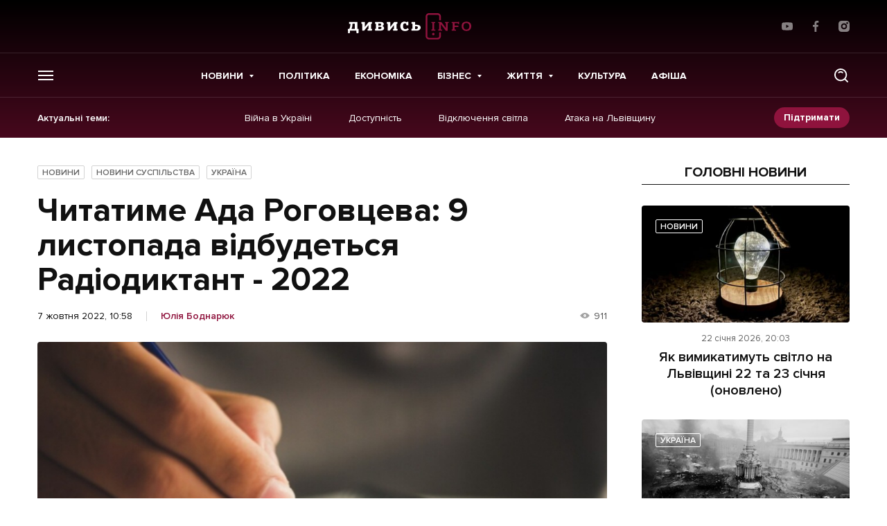

--- FILE ---
content_type: text/html; charset=utf-8
request_url: https://www.google.com/recaptcha/api2/aframe
body_size: 266
content:
<!DOCTYPE HTML><html><head><meta http-equiv="content-type" content="text/html; charset=UTF-8"></head><body><script nonce="dtZDnkg62lAnp3KZI-0A7A">/** Anti-fraud and anti-abuse applications only. See google.com/recaptcha */ try{var clients={'sodar':'https://pagead2.googlesyndication.com/pagead/sodar?'};window.addEventListener("message",function(a){try{if(a.source===window.parent){var b=JSON.parse(a.data);var c=clients[b['id']];if(c){var d=document.createElement('img');d.src=c+b['params']+'&rc='+(localStorage.getItem("rc::a")?sessionStorage.getItem("rc::b"):"");window.document.body.appendChild(d);sessionStorage.setItem("rc::e",parseInt(sessionStorage.getItem("rc::e")||0)+1);localStorage.setItem("rc::h",'1769105444130');}}}catch(b){}});window.parent.postMessage("_grecaptcha_ready", "*");}catch(b){}</script></body></html>

--- FILE ---
content_type: application/javascript; charset=UTF-8
request_url: https://dyvys.info/wp-content/themes/dyvys/deco-framework/bundles/infinite-scroll/assets/js/history.min.js
body_size: 4162
content:
/*
 * history API JavaScript Library v3.2.5
 *
 * Support: IE6+, FF3+, Opera 9+, Safari, Chrome, Firefox and other
 *
 * Copyright 2011-2013, Dmitrii Pakhtinov ( spb.piksel@gmail.com )
 *
 * http://spb-piksel.ru/
 *
 * Dual licensed under the MIT and GPL licenses:
 *   http://www.opensource.org/licenses/mit-license.php
 *   http://www.gnu.org/licenses/gpl.html
 *
 * Update: 14-02-2013
 */
(function(d,w,o,k,V){function C(a,b,i,e){var c=Q(),d=l().a,h=i&&l(i),i=h?h.a:d;e&&c[d]&&delete c[d];if((!n||$)&&I&&a)c[i]=a,Q(c),a=k;W&&X?e?X.call(p,a,b,i):W.call(p,a,b,i):h&&h.d!=l().d&&(R=1,e?f.replace("#"+h.e):f.hash=h.e)}function J(a,b,i){var e=2===a?d.onhashchange:d.onpopstate,c=2===a?"hashchange":"popstate",g=x[c];r.createEvent?(a=r.createEvent("Events"),a.initEvent(c,o,o)):(a=r.createEventObject(),a.type=c);a.state=p.state;a.oldURL=b;a.newURL=i;e&&e.call(d,a);b=0;for(i=g.length;b<i;b++)g[b].call(d,
a)}function Q(a){return I?a?I.setItem("__hitoryapi__",K(a)):S(I.getItem("__hitoryapi__"))||{}:{}}function T(a,b,i){var e=a,c,g=o;if(D||E)for(c in b){if(F.call(b,c))if(E)b[c].get&&E.call(a,c,b[c].get),b[c].set&&aa.call(a,c,b[c].set);else if(D)try{D(a,c,b[c])}catch(h){if(i)return o;g=w;break}}else g=w;if(g&&y){i="StaticClass"+ba+y++;e=["Class "+i];"execVB"in d||execScript("Function execVB(c) ExecuteGlobal(c) End Function","VBScript");"VBCVal"in d||execScript("Function VBCVal(o,r) If IsObject(o) Then Set r=o Else r=o End If End Function",
"VBScript");for(c in a)e[e.length]="Public ["+c+"]";F.call(a,"toString")&&(a.propertyIsEnumerable("toString")||(e[e.length]="Public [toString]"),b["(toString)"]={get:function(){return this.toString.call(this)}});for(c in b)if(F.call(b,c)&&(b[c].get&&(a["get "+c]=b[c].get,e.push("Public [get "+c+"]","Public "+("(toString)"===c?"Default ":"")+"Property Get ["+c+"]","Call VBCVal(me.[get "+c+"].call(me),["+c+"])","End Property")),b[c].set))a["set "+c]=b[c].set,e.push("Public [set "+c+"]","Public Property Let ["+
c+"](v)","Call me.[set "+c+"].call(me,v)","End Property","Public Property Set ["+c+"](v)","Call me.[set "+c+"].call(me,v)","End Property");e.push("End Class","Function "+i+"Factory()","Set "+i+"Factory=New "+i,"End Function");execVB(e.join("\n"));e=d[i+"Factory"]();for(c in a)e[c]=a[c];F.call(a,"toString")&&(e.toString=a.toString)}return e}var r=d.document,L=r.documentElement,s=d.history||{},f=d.location,n=!!s.pushState,$=n&&s.state===V,u=f.href,v=d.JSON||{},D=Object.defineProperty,E=Object.prototype.__defineGetter__,
aa=Object.prototype.__defineSetter__,W=s.pushState,X=s.replaceState,I=d.sessionStorage,F=Object.prototype.hasOwnProperty,ca=Object.prototype.toString,M=+((d.eval&&eval("/*@cc_on 1;@*/")&&/msie (\d+)/i.exec(navigator.userAgent)||[])[1]||0),ba=(new Date).getTime(),y=(D||E)&&(!M||8<M)?0:1,j=8>M?r.createElement("iframe"):o,z,G,H,A="",B=(z="addEventListener",d[z])||(z="attachEvent",A="on",d[z]),da=(G="removeEventListener",d[G])||(G="detachEvent",d[G]),ea=(H="dispatchEvent",d[H])||(H="fireEvent",d[H]),
N=[],Y=[],R=0,x={onpopstate:N,popstate:N,onhashchange:Y,hashchange:Y},q=function(){var a,b,d,e={basepath:"/",redirect:0,type:"/"};d=r.getElementsByTagName("SCRIPT");for(a=0;d[a];a++)if(b=/(.*)\/(?:history|spike)(?:\.iegte8)?(?:-\d\.\d(?:\.\d)?\w?)?(?:\.min)?.js\?(.*)$/i.exec(d[a].src)||a===d.length-1&&2===(b=d[a].src.split("?")).length&&(b[2]=b[1])&&b){a=0;for(d=b[2].split("&");d[a];)b=d[a++].split("="),e[b[0]]="true"==b[1]?w:"false"==b[1]?o:b[1]||"";e.basepath=e.basepath||"/";break}return e}(),l=
function(a){var b,d,e,c,g,h,t;return function(m,fa){var ga=RegExp("^"+q.basepath,"i");if(m){if(!n||M)var O=l(),j=O.f,k=O.i,m=/^(?:[\w0-9]+\:)?\/\//.test(m)?0===m.indexOf("/")?k+m:m:k+"//"+O.h+(0===m.indexOf("/")?m:0===m.indexOf("?")?j+m:0===m.indexOf("#")?j+O.g+m:j.replace(/[^\/]+$/g,"")+m)}else if(m=f.href,!n||fa)m=f.protocol+"//"+f.host+q.basepath+(m.replace(/^[^#]*/,"")||"#").replace(RegExp("^#[/]?(?:"+q.type+")?"),"");if(b!==m){a.href=b=m;h=a.port;g=a.host;t=a.pathname;if("http:"===a.protocol&&
80==h||"https:"===a.protocol&&443==h)g=a.hostname,h="";t=0===t.indexOf("/")?t:"/"+t;d=t+a.search+a.hash;c=t.replace(ga,q.type)+a.search;e=c+a.hash}return{a:a.protocol+"//"+g+d,i:a.protocol,h:g,j:a.hostname||f.hostname,k:h||f.port,f:t,g:a.search,b:a.hash,d:d,c:c,e:e}}}(r.createElement("a")),p=!y?s:{back:s.back,forward:s.forward,go:s.go,pushState:k,replaceState:k,emulate:!n,toString:function(){return"[object History]"}},P={state:{get:function(){return j&&j.storage||Q()[p.location.href]||k}},length:{get:function(){return s.length}},
location:{set:function(a){d.location=a},get:function(){return n?f:U}}},U={assign:function(a){f.assign(n||0!==a.indexOf("#")?a:"#"+l().c+a)},reload:f.reload,replace:function(a){f.replace(n||0!==a.indexOf("#")?a:"#"+l().c+a)},toString:function(){return this.href}},ha={href:{set:function(a){f.href=a},get:function(){return l().a}},protocol:{set:function(a){f.protocol=a},get:function(){return f.protocol}},host:{set:function(a){f.host=a},get:function(){return f.host}},hostname:{set:function(a){f.hostname=
a},get:function(){return f.hostname}},port:{set:function(a){f.port=a},get:function(){return f.port}},pathname:{set:function(a){f.pathname=a},get:function(){return l().f}},search:{set:function(a){f.search=a},get:function(){return l().g}},hash:{set:function(a){var a=0===a.indexOf("#")?a:"#"+a,b=l();j?a!=b.b&&(p.pushState(k,k,b.c+a),Z({oldURL:b.a})):f.hash="#"+b.c+a},get:function(){return l().b}}},K=v.stringify||function(a){function b(e){var c,g,h;c=(typeof e).charCodeAt(2);if(114===c)e=d(e);else if(109===
c)e=isFinite(e)?""+e:"null";else if(111===c||108===c)e=""+e;else if(106===c)if(e){g=(c="[object Array]"===ca.apply(e))?"[":"{";if(c)for(h=0;h<e.length;h++)g+=(0==h?"":",")+b(e[h]);else for(h in e)F.call(e,h)&&e[h]!==a&&(g+=(1==g.length?"":",")+d(h)+":"+b(e[h]));e=g+(c?"]":"}")}else e="null";else e=a;return e}function d(a){var c=/[\\\"\u0000-\u001f\u007f-\u009f\u00ad\u0600-\u0604\u070f\u17b4\u17b5\u200c-\u200f\u2028-\u202f\u2060-\u206f\ufeff\ufff0-\uffff]/g,b={"\u0008":"\\b","\t":"\\t","\n":"\\n",
"\u000c":"\\f","\r":"\\r",'"':'\\"',"\\":"\\\\"};c.lastIndex=0;return c.test(a)?'"'+a.replace(c,function(a){var c=b[a];return"string"===typeof c?c:"\\u"+("0000"+a.charCodeAt(0).toString(16)).slice(-4)})+'"':'"'+a+'"'}return b}(),S=function(){var a=v.parse;return function(b){return b?a?a(b):(new Function("return "+b))():k}}(),Z=function(){function a(a){var b=l();if(R)return j=b.a,R=0;var d=a.oldURL||j,a=j=a.newURL||b.a,b=d.replace(/^.*?(#|$)/,""),e=a.replace(/^.*?(#|$)/,"");d!=a&&!c&&J();u=c=0;b!=
e&&J(2,d,a)}function b(){if(u&&!(u=0)&&h.d!==q.basepath)clearInterval(g),setTimeout(J,10)}var i=d.onpopstate||k,e=d.onhashchange||k,c=0,g=k,h=l(),j=h.a;h.b.replace(/^#/,"");B(A+"hashchange",a,o);B(A+"popstate",function(){if(u===f.href)return u=0;u=0;J(c=1)},o);p.redirect=function(a,b){q.type=a==k?q.type:a;q.basepath=b==k?q.basepath:b;if(d.top==d.self){var c=l(k,w).d,e=f.search,g=f.pathname,b=q.basepath;n?(c!=b&&RegExp("^"+b+"$","i").test(g)&&(f.href=c),RegExp("^"+b+"$","i").test(g+"/"))?f.href=b:
RegExp("^"+b,"i").test(g)||(f.href=g.replace(/^\//,b)+e):g!=b&&(f.href=b+"#"+g.replace(RegExp("^"+b,"i"),q.type)+e+f.hash)}};p=T(p,y?P:s.state===V?{state:P.state,location:P.location}:{location:P.location});U=T(U,ha);d[z]=function(a,c,d){x[a]?(x[a].push(c),!n&&N===x[a]&&b()):3<arguments.length?B(a,c,d,arguments[3]):B(a,c,d)};d[G]=function(a,b,c){var d=x[a];if(d)for(a=d.length;--a;){if(d[a]===b){d.splice(a,1);break}}else da(a,b,c)};d[H]=function(a,b){var c=x[a],e=c===N?d.onpopstate:d.onhashchange;if(c){b=
b||("string"==typeof a?d.event:a);try{b&&(b.target=d)}catch(g){try{b.srcElement=d}catch(f){}}e&&e.call(d,b);for(var e=0,h=c.length;e<h;e++)c[e].call(d,b);return w}return ea(a,b)};y&&execScript("Public history, onhashchange","VBScript");if((!D&&!E||!T(d,{onhashchange:{get:function(){return e},set:function(a){e=a||k}},onpopstate:{get:function(){return i},set:function(a){(i=a||k)&&!n&&b()}}},1))&&!n)g=setInterval(function(){d.onpopstate&&b()},100);q.redirect&&p.redirect();if(n)B(A+"load",function(){setTimeout(function(){u=
0},0)},o);else r[z](A+"click",function(a){var b=a||d.event,c=b.target||b.srcElement,a="defaultPrevented"in b?b.defaultPrevented:b.returnValue===o;if(c&&"A"===c.nodeName&&!a&&(a=l(c.getAttribute("href",2),w),a.b&&"#"!==a.b&&a.b===a.a.replace(l().a.split("#").shift(),""))){history.location.hash=a.b;a=a.b.replace(/^#/,"");if((c=r.getElementById(a))&&c.id===a&&"A"===c.nodeName)c=c.getBoundingClientRect(),d.scrollTo(L.scrollLeft||0,c.top+(L.scrollTop||0)-(L.clientTop||0));b.preventDefault?b.preventDefault():
b.returnValue=!1}},o);return a}();p.replaceState=function(a,b,d){C(a,b,d,1)};y?(d.history=p,function(a,b){if(j){var i,e=function(){var a=l().a;b!=a&&Z({oldURL:b,newURL:b=a})};i=setInterval(e,100);j.src="javascript:true;";j=L.firstChild.appendChild(j).contentWindow;C=function(a,c,d,m,k){var n=j.document,o=["<script>","lfirst=1;",,"storage="+K(a)+";","<\/script>"];if(d=d&&l(d)){k||clearInterval(i);if(m)j.lfirst?(history.back(),C(a,c,d.a,0,1)):(j.storage=a,f.replace("#"+d.e));else if(d.a!=b||k)j.lfirst||
(j.lfirst=1,C(j.storage,c,b,0,1)),o[2]='parent.location.hash="'+d.e.replace(/"/g,'\\"')+'";',n.open(),n.write(o.join("")),n.close();k||(b=l().a,i=setInterval(e,100))}else j.storage=a};B(A+"unload",function(){if(j.storage){var a={};a[l().a]=j.storage;r.cookie="_historyAPI="+escape(K(a))}clearInterval(i)},o);if(1<a.length){a=unescape(a.pop().split(";").shift());try{j.storage=S(a)[l().a]}catch(c){}}!v.parse&&!v.stringify&&(v.parse=S,v.stringify=K,d.JSON=v)}}(r.cookie.split("_historyAPI="),l().a)):d.history.emulate=
!n;p.pushState=C})(window,!0,!1,null);
